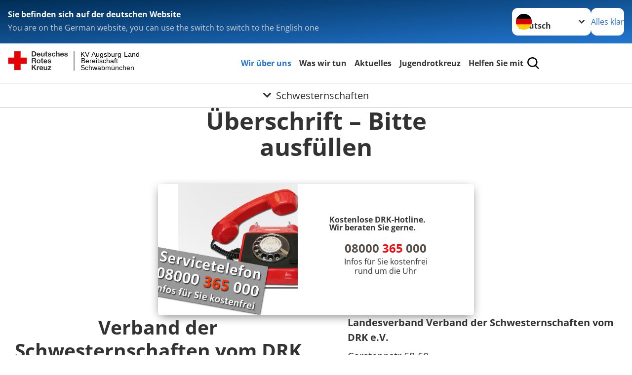

--- FILE ---
content_type: text/html; charset=utf-8
request_url: https://www.brk-schwabmuenchen.de/wir-ueber-uns/adressen/schwesternschaften/detail/0261.html
body_size: 13512
content:
<!DOCTYPE html>
<html lang="de">
<head>

<meta charset="utf-8">
<!-- 
	Produced by
	+Pluswerk AG
	https://www.pluswerk.ag/

	This website is powered by TYPO3 - inspiring people to share!
	TYPO3 is a free open source Content Management Framework initially created by Kasper Skaarhoj and licensed under GNU/GPL.
	TYPO3 is copyright 1998-2026 of Kasper Skaarhoj. Extensions are copyright of their respective owners.
	Information and contribution at https://typo3.org/
-->




<meta name="generator" content="TYPO3 CMS">
<meta name="description" content="Gelangen Sie hier zu den Adressen der Schwesternschaften des Deutschen Roten Kreuzes und erfahren Sie mehr über deren Wirken sowie deren Dienstleistungen.">
<meta name="keywords" content="Schwesternschaften, DRK-Schwesternschaften">
<meta name="author" content="Deutsches Rotes Kreuz">
<meta name="viewport" content="width=device-width, initial-scale=1">
<meta property="og:image" content="https://www.drk.de/fileadmin/DRK-Logo-Facebook.png">
<meta property="og:site_name" content="DRK e.V.">
<meta property="og:type" content="website">
<meta property="og:locale" content="de_DE">
<meta name="twitter:image" content="https://www.drk.de/fileadmin/DRK-Logo-Twitter.png">
<meta name="twitter:card" content="summary_large_image">
<meta name="twitter:site" content="@roteskreuz_de">
<meta name="copyright" content="Deutsches Rotes Kreuz">
<meta name="rating" content="General">
<meta name="revisit-after" content="1">


<link rel="stylesheet" href="/_assets/9d0d9d423edf61855281dad6f8fda023/Css/styles.css?1756118756" media="all">
<link rel="stylesheet" href="/_assets/e2ef477b7510a2835782732fd483c6bc/StyleSheets/stylesheet.min.css?1764743946" media="all">
<link rel="stylesheet" href="/_assets/c6d4d274eb87a12180a04ff4360967d1/Css/VideoShariff.min.css?1729496416" media="all">
<link href="/_assets/3036a18f67c6f2577f93a58bff1da5be/Css/flyout.css?1764743946" rel="stylesheet" >






<meta property="og:title" content="Schwesternschaften"><meta property="og:description" content="Gelangen Sie hier zu den Adressen der DRK-Schwesternschaften."><meta property="og:url" content="/wir-ueber-uns/adressen/schwesternschaften.html"><meta property="twitter:title" content="Schwesternschaften"><meta property="twitter:description" content="Gelangen Sie hier zu den Adressen der DRK-Schwesternschaften."><title>Schwesternschaften - KV Augsburg-Land Bereitschaft Schwabmünchen</title><!-- test23 -->




<link rel="apple-touch-icon" sizes="180x180" href="/_assets/e2ef477b7510a2835782732fd483c6bc/Icons/Favicon/apple-touch-icon.png?v=68ddf38fd">
<link rel="icon" type="image/png" sizes="32x32" href="/_assets/e2ef477b7510a2835782732fd483c6bc/Icons/Favicon/favicon-32x32.png?v=68ddf38fd">
<link rel="icon" type="image/png" sizes="16x16" href="/_assets/e2ef477b7510a2835782732fd483c6bc/Icons/Favicon/favicon-16x16.png?v=68ddf38fd">
<link rel="manifest" href="/_assets/e2ef477b7510a2835782732fd483c6bc/Icons/Favicon/site.webmanifest?v=68ddf38fd&quot; crossorigin=&quot;use-credentials">
<link rel="mask-icon" href="/_assets/e2ef477b7510a2835782732fd483c6bc/Icons/Favicon/safari-pinned-tab.svg?v=68ddf38fd&quot; color=&quot;#E60005">
<link rel="shortcut icon" href="/_assets/e2ef477b7510a2835782732fd483c6bc/Icons/Favicon/favicon.ico?v=68ddf38fd">
<meta name="msapplication-TileColor" content="#ffffff">
<meta name="msapplication-config" content="/_assets/e2ef477b7510a2835782732fd483c6bc/Icons/Favicon/browserconfig.xml?v=68ddf38fd">
<meta name="theme-color" content="#ffffff">




<link rel="canonical" href="/wir-ueber-uns/adressen/schwesternschaften/detail/1422.html?cHash=7e855510c46dd7d461850497eef37bc8"/>
</head>
<body class="main">


<div class="body__wrapper hyphenate pagets__two_columns"><header id="header"><div class="language-suggest bg bg--blue" style="display: none"><div class="language-suggest__content"><div class="language-suggest__text"><p class="language-suggest__message language-suggest__message--current"><strong><span data-suggest-language="en" style="display: none">You are on the English website</span><span data-suggest-language="de" style="display: none">Sie befinden sich auf der deutschen Website</span><span data-suggest-language="fallback" style="display: none">We do not provide this content in your preferred language</span></strong></p><p class="language-suggest__message language-suggest__message--suggest"><span data-suggest-language="en" style="display: none">You are on the German website, you can use the switch to switch to the English one</span><span data-suggest-language="de" style="display: none">Sie befinden sich auf der englischen Website, Sie können mit dem Schalter auf die deutsche Website wechseln</span><span data-suggest-language="fallback" style="display: none">You can use the switch to switch to the another available language if you want</span></p></div><div class="language-suggest__actions"><nav class="language-menu"><img src="/_assets/e2ef477b7510a2835782732fd483c6bc/Icons/Flags/de.svg?a491da9c1549a36b293a6a391739dfda" width="16" height="16" alt="" aria-hidden="true" class="language-menu__flag language-menu__flag--de"><img src="/_assets/e2ef477b7510a2835782732fd483c6bc/Icons/Flags/de.svg?a491da9c1549a36b293a6a391739dfda" width="16" height="16" alt="" aria-hidden="true" class="language-menu__flag language-menu__flag--de"><label class="visually-hidden" for="lang-select-header">Sprache wechseln zu</label><select name="pets" id="lang-select-header" class="language-menu__select bg bg--default"><option class="language-menu__option language-menu__option--active" data-flag="de" value="/wir-ueber-uns/adressen/schwesternschaften/detail/1422.html?cHash=7e855510c46dd7d461850497eef37bc8">Deutsch</option></select></nav><button class="language-suggest__close button button--secondary"><span data-suggest-language="en" style="display: none">Continue</span><span data-suggest-language="de" style="display: none">Alles klar</span><span data-suggest-language="fallback" style="display: none">Continue</span></button></div></div></div><div class="toolbar__wrap"><div class="toolbar"><style>
            .toolbar__logo, .toolbar__logo > svg, .toolbar__logo > img {
                max-height: 48px;
            }
        </style><a class="toolbar__logo" title="Zur Startseite" href="/startseite-ov.html"><?xml version="1.0" encoding="UTF-8" standalone="no"?><!DOCTYPE svg PUBLIC "-//W3C//DTD SVG 1.1//EN" "http://www.w3.org/Graphics/SVG/1.1/DTD/svg11.dtd"><svg width="100%" height="100%" viewBox="0 0 431 59" version="1.1" xmlns="http://www.w3.org/2000/svg" xmlns:xlink="http://www.w3.org/1999/xlink" xml:space="preserve" xmlns:serif="http://www.serif.com/" style="fill-rule:evenodd;clip-rule:evenodd;stroke-linecap:round;stroke-linejoin:round;stroke-miterlimit:1.5;"><g transform="matrix(1,0,0,1,-10,-2)"><g id="Bergwacht"></g><g id="Schwesternschaft"></g><g id="JRK"></g><g id="WW"></g><g id="BRK"></g><g id="DRK" transform="matrix(1,0,0,1,0.559372,1.81141)"><g id="Beschriftung" transform="matrix(1,0,0,1,96.165,0)"><g id="line3" transform="matrix(0.936334,0,0,1,-64.3047,39.6912)"><g transform="matrix(1.068,0,0,1,-13.7389,0)"><text id="f" x="202.057px" y="15.25px" style="font-family:'ArialMT', 'Arial', sans-serif;font-size:20px;">Schwabmünchen</text></g></g><g id="line2" transform="matrix(0.934693,0,0,1,-63.6098,20.1375)"><g transform="matrix(1.06987,0,0,1,-14.1177,0)"><text id="f1" serif:id="f" x="202.057px" y="15.25px" style="font-family:'ArialMT', 'Arial', sans-serif;font-size:20px;">Bereitschaft</text></g></g><g id="line1" transform="matrix(0.936801,0,0,1,-64.1996,0.204079)"><g transform="matrix(1.06746,0,0,1,-13.6312,0)"><text id="f2" serif:id="f" x="202.057px" y="15.25px" style="font-family:'ArialMT', 'Arial', sans-serif;font-size:20px;">KV Augsburg-Land</text></g></g></g><g transform="matrix(0.0894207,0,0,1.13566,184.16,-3.04006)"><g id="Linie"><rect x="201.423" y="2.583" width="0.97" height="49.778" style="fill:rgb(235,235,235);stroke:black;stroke-width:1.24px;"/></g></g><g id="Logo"><g transform="matrix(1,0,0,1,9.97554,0.135392)"><g id="DRK-Logo-Text" serif:id="DRK Logo Text"><path d="M68.75,0.01L75.29,0.01C79.2,0.01 82.12,2.47 82.12,7.45C82.12,11.82 79.89,15.06 75.29,15.06L68.78,15.06L68.78,0.01M72.08,12.31L75.03,12.31C76.94,12.31 78.79,11.12 78.79,7.8C78.79,4.76 77.75,2.82 74.45,2.82L72.08,2.82L72.08,12.31ZM86.41,10.37C86.5,12.28 87.42,13.15 89.1,13.15C90.32,13.15 91.28,12.43 91.48,11.73L94.12,11.73C93.28,14.31 91.49,15.41 89.02,15.41C85.58,15.41 83.43,13.04 83.43,9.68C83.43,6.32 85.69,3.92 89.02,3.92C92.73,3.92 94.55,7.05 94.32,10.4L86.42,10.37M91.31,8.46C91.05,6.93 90.38,6.15 88.94,6.15C87.03,6.15 86.48,7.62 86.45,8.46L91.31,8.46ZM106.31,15.12L103.47,15.12L103.47,13.59L103.41,13.59C102.69,14.74 101.44,15.44 100.08,15.44C96.9,15.44 96.08,13.62 96.08,10.95L96.08,4.18L99.09,4.18L99.09,10.35C99.09,12.17 99.61,13.04 101,13.04C102.62,13.04 103.32,12.14 103.32,9.91L103.32,4.18L106.33,4.18L106.3,15.12M112.52,4.18L114.72,4.18L114.72,6.18L112.52,6.18L112.52,11.62C112.52,12.63 112.78,12.9 113.79,12.9C114.11,12.9 114.4,12.87 114.72,12.81L114.72,15.16C114.2,15.25 113.56,15.27 112.92,15.27C111.07,15.27 109.48,14.84 109.48,12.67L109.48,6.2L107.68,6.2L107.68,4.17L109.53,4.17L109.53,0.91L112.54,0.91L112.51,4.18M118.65,11.56C118.68,12.86 119.78,13.41 120.96,13.41C121.83,13.41 122.93,13.06 122.93,12.02C122.93,11.12 121.69,10.8 119.54,10.34C117.8,9.96 116.07,9.36 116.07,7.42C116.07,4.64 118.47,3.92 120.81,3.92C123.15,3.92 125.38,4.73 125.62,7.39L122.75,7.39C122.67,6.23 121.77,5.91 120.69,5.91C120.02,5.91 119.01,6.03 119.01,6.92C119.01,7.99 120.69,8.14 122.4,8.54C124.19,8.94 125.87,9.58 125.87,11.61C125.87,14.48 123.38,15.4 120.89,15.4C118.4,15.4 115.88,14.44 115.77,11.55L118.63,11.55M134.93,7.99C134.73,6.77 133.95,6.11 132.7,6.11C130.79,6.11 130.15,8.05 130.15,9.67C130.15,11.29 130.76,13.11 132.64,13.11C134.03,13.11 134.84,12.21 135.02,10.88L137.92,10.88C137.54,13.78 135.54,15.37 132.65,15.37C129.35,15.37 127.12,13.05 127.12,9.78C127.12,6.51 129.15,3.88 132.71,3.88C135.29,3.88 137.66,5.24 137.83,8.02L134.94,7.99M139.63,-0L142.64,-0L142.64,5.68L142.7,5.68C143.46,4.47 144.76,3.83 145.89,3.83C149.08,3.83 149.88,5.65 149.88,8.32L149.88,15.06L146.87,15.06L146.87,8.9C146.87,7.08 146.35,6.21 144.96,6.21C143.34,6.21 142.64,7.11 142.64,9.34L142.64,15.07L139.63,15.07L139.63,0.01M154.51,10.37C154.6,12.28 155.52,13.15 157.2,13.15C158.42,13.15 159.37,12.43 159.57,11.73L162.2,11.73C161.36,14.31 159.57,15.41 157.08,15.41C153.64,15.41 151.49,13.04 151.49,9.68C151.49,6.32 153.75,3.92 157.08,3.92C160.79,3.92 162.61,7.05 162.38,10.4L154.51,10.37M159.37,8.46C159.08,6.93 158.45,6.15 157,6.15C155.09,6.15 154.54,7.62 154.51,8.46L159.37,8.46ZM166.46,11.56C166.49,12.86 167.59,13.41 168.75,13.41C169.62,13.41 170.72,13.06 170.72,12.02C170.72,11.12 169.48,10.8 167.33,10.34C165.59,9.96 163.86,9.36 163.86,7.42C163.86,4.64 166.26,3.92 168.61,3.92C170.96,3.92 173.18,4.73 173.42,7.39L170.55,7.39C170.46,6.23 169.57,5.91 168.49,5.91C167.83,5.91 166.81,6.03 166.81,6.92C166.81,7.99 168.49,8.14 170.2,8.54C171.94,8.94 173.67,9.58 173.67,11.61C173.67,14.48 171.18,15.4 168.69,15.4C166.2,15.4 163.68,14.44 163.57,11.55L166.46,11.55M68.79,19.77L76.92,19.77C79.61,19.77 81.32,21.65 81.32,23.94C81.32,25.73 80.6,27.04 78.95,27.73L78.95,27.79C80.57,28.22 81.03,29.79 81.15,31.32C81.21,32.28 81.18,34.04 81.79,34.88L78.46,34.88C78.06,33.92 78.11,32.48 77.94,31.26C77.71,29.67 77.1,28.97 75.42,28.97L72.09,28.97L72.09,34.85L68.76,34.85L68.79,19.77M72.09,26.6L75.7,26.6C77.18,26.6 77.99,25.96 77.99,24.46C77.99,22.96 77.18,22.38 75.7,22.38L72.09,22.38L72.09,26.6ZM88.76,23.65C92.2,23.65 94.4,25.94 94.4,29.41C94.4,32.88 92.17,35.14 88.76,35.14C85.35,35.14 83.12,32.85 83.12,29.41C83.09,25.94 85.35,23.65 88.76,23.65M88.76,32.91C90.82,32.91 91.42,31.11 91.42,29.44C91.42,27.64 90.81,25.94 88.76,25.94C86.71,25.94 86.12,27.73 86.12,29.44C86.12,31.15 86.7,32.91 88.76,32.91M100.11,23.91L102.31,23.91L102.31,25.91L100.11,25.91L100.11,31.35C100.11,32.36 100.37,32.62 101.38,32.62C101.7,32.62 101.99,32.59 102.31,32.54L102.31,34.89C101.79,34.97 101.15,35 100.52,35C98.66,35 97.07,34.57 97.07,32.4L97.07,25.94L95.22,25.94L95.22,23.94L97.07,23.94L97.07,20.67L100.08,20.67L100.08,23.91M106.28,30.16C106.37,32.07 107.29,32.94 108.97,32.94C110.19,32.94 111.14,32.19 111.35,31.52L113.98,31.52C113.14,34.1 111.35,35.2 108.86,35.2C105.41,35.2 103.27,32.83 103.27,29.47C103.27,26.11 105.53,23.71 108.86,23.71C112.56,23.71 114.39,26.84 114.16,30.2L106.28,30.17M111.17,28.26C110.88,26.72 110.24,25.94 108.8,25.94C106.89,25.94 106.34,27.42 106.31,28.26L111.17,28.26ZM118.26,31.33C118.29,32.63 119.39,33.18 120.57,33.18C121.44,33.18 122.54,32.84 122.54,31.79C122.54,30.89 121.29,30.57 119.15,30.11C117.41,29.73 115.68,29.13 115.68,27.19C115.68,24.41 118.08,23.69 120.43,23.69C122.78,23.69 125,24.5 125.23,27.16L122.42,27.16C122.34,26 121.47,25.68 120.37,25.68C119.71,25.68 118.69,25.8 118.69,26.69C118.69,27.76 120.37,27.9 122.08,28.31C123.87,28.71 125.55,29.35 125.55,31.38C125.55,34.25 123.06,35.17 120.57,35.17C118.08,35.17 115.56,34.21 115.45,31.32L118.26,31.32M68.73,39.57L72.06,39.57L72.06,45.85L77.96,39.57L82.1,39.57L76.22,45.5L82.68,54.65L78.51,54.65L73.97,47.87L72.06,49.81L72.06,54.64L68.73,54.64L68.73,39.56L68.73,39.57ZM83.7,43.72L86.54,43.72L86.54,45.75L86.57,45.75C87.12,44.39 88.6,43.43 90.05,43.43C90.25,43.43 90.51,43.46 90.72,43.55L90.72,46.33C90.37,46.26 90.01,46.22 89.65,46.21C87.45,46.21 86.7,47.8 86.7,49.71L86.7,54.63L83.69,54.63L83.72,43.72M94.02,49.94C94.11,51.85 95.03,52.69 96.71,52.69C97.9,52.69 98.88,51.94 99.08,51.27L101.72,51.27C100.88,53.85 99.08,54.95 96.6,54.95C93.16,54.95 91.01,52.58 91.01,49.22C91.01,45.86 93.27,43.46 96.6,43.46C100.31,43.46 102.13,46.59 101.9,49.94L94.02,49.94M98.88,48.03C98.59,46.49 97.95,45.71 96.51,45.71C94.6,45.71 94.05,47.19 94.02,48.02L98.88,48.02L98.88,48.03ZM113.7,54.67L110.86,54.67L110.86,53.16L110.8,53.16C110.09,54.31 108.83,55.01 107.47,55.01C104.29,55.01 103.48,53.19 103.48,50.52L103.48,43.8L106.49,43.8L106.49,49.97C106.49,51.79 107.01,52.66 108.4,52.66C110.02,52.66 110.72,51.77 110.72,49.54L110.72,43.81L113.73,43.81L113.7,54.66M115.38,52.4L121.03,46L115.82,46L115.82,43.71L125,43.71L125,46L119.36,52.4L125.41,52.4L125.41,54.66L115.39,54.66L115.39,52.4L115.38,52.4Z" style="fill:rgb(51,51,51);fill-rule:nonzero;"/></g></g><g transform="matrix(1,0,0,1,9.97554,0.135392)"><g id="Rotkreuz-Logo" serif:id="Rotkreuz Logo"><path d="M36.39,0.1L36.39,18.3L54.57,18.3L54.57,36.54L36.39,36.54L36.39,54.75L18.18,54.75L18.18,36.54L0,36.54L0,18.3L18.18,18.3L18.18,0.1L36.39,0.1Z" style="fill:rgb(230,0,5);fill-rule:nonzero;"/></g></g></g></g></g></svg></a><div class="toolbar__navigation"><button class="toolbar__search-button" style="display: none" title="Öffne Suche und Quick Links"><?xml version="1.0" encoding="UTF-8" standalone="no"?><!DOCTYPE svg PUBLIC "-//W3C//DTD SVG 1.1//EN" "http://www.w3.org/Graphics/SVG/1.1/DTD/svg11.dtd"><svg width="100%" height="100%" viewBox="0 0 50 50" version="1.1" xmlns="http://www.w3.org/2000/svg" xmlns:xlink="http://www.w3.org/1999/xlink" xml:space="preserve" xmlns:serif="http://www.serif.com/" style="fill-rule:evenodd;clip-rule:evenodd;stroke-linejoin:round;stroke-miterlimit:2;"><g transform="matrix(1.77966,1.78561,-0.708286,0.705925,15.3624,-28.8202)"><rect x="23.063" y="24.359" width="7.693" height="4.408" style="fill:white;"/></g><g transform="matrix(0.740022,0,0,0.745117,5.66748,5.35482)"><path d="M50,46.35L37.45,34.23C40.853,30.527 42.748,25.679 42.76,20.65C42.76,9.26 33.17,0 21.38,0C9.59,0 0,9.26 0,20.65C0,32.04 9.59,41.29 21.38,41.29C25.672,41.301 29.872,40.041 33.45,37.67L46.22,50L50,46.35ZM5.35,20.65C5.35,12.11 12.54,5.16 21.35,5.16C30.16,5.16 37.35,12.16 37.35,20.65C37.35,29.14 30.16,36.13 21.35,36.13C12.54,36.13 5.35,29.19 5.35,20.65Z" style="fill:white;fill-rule:nonzero;"/></g><path d="M50,46.35L37.45,34.23C40.853,30.527 42.748,25.679 42.76,20.65C42.76,9.26 33.17,0 21.38,0C9.59,0 0,9.26 0,20.65C0,32.04 9.59,41.29 21.38,41.29C25.672,41.301 29.872,40.041 33.45,37.67L46.22,50L50,46.35ZM5.35,20.65C5.35,12.11 12.54,5.16 21.35,5.16C30.16,5.16 37.35,12.16 37.35,20.65C37.35,29.14 30.16,36.13 21.35,36.13C12.54,36.13 5.35,29.19 5.35,20.65Z" style="fill-rule:nonzero;"/></svg></button></div><button class="toolbar__nav-search-button" title="Öffne Hauptmenü und Suche" data-title-close="Schließe Hauptmenü und Suche"><svg width="10" height="10" aria-hidden="true"><use href="/_assets/e2ef477b7510a2835782732fd483c6bc/Icons/Sprites/essential-sprite.svg?5a6512e3afb37ee7cc7d2bd22d55a5c3#search"></use></svg><span></span></button></div></div><div class="main-menu__wrap" style="display: none"><div class="global-search" style="display: none"><form class="global-search__form" action="/suche.html" method="get" accept-charset="utf-8" novalidate=""><fieldset class="global-search__fieldset" aria-labelledby="global-search-input-label"><legend class="visually-hidden">Suche</legend><label for="global-search-input" class="visually-hidden" id="global-search-input-label">Suche</label><input type="search" id="global-search-input" class="global-search__input tx-solr-q js-solr-q form-control"
                       placeholder="durchsuchen"
                       name="tx_kesearch_pi1[sword]" minlength="3" autocomplete="off" required><button class="global-search__submit" title="Alle Inhalte durchsuchen" type="submit"><svg width="10" height="10" aria-hidden="true"><use href="/_assets/e2ef477b7510a2835782732fd483c6bc/Icons/Sprites/essential-sprite.svg?5a6512e3afb37ee7cc7d2bd22d55a5c3#search"></use></svg></button><button class="global-search__close" title="Suche und Quick Links schließen"></button></fieldset></form><nav class="quicklinks" style="display: none"><div class="quicklinks__title">
                    Quick Links
                </div><ul class="quicklinks__list"><li class="quicklinks__item"><a href="/wir-ueber-uns/adressen.html" class="quicklinks__link">Adressen</a></li><li class="quicklinks__item"><a href="/wir-ueber-uns/kontakt/kontaktformular.html" class="quicklinks__link">Kontakt</a></li><li class="quicklinks__item"><a href="/footer-menue-deutsch/service/sitemap.html" class="quicklinks__link">Sitemap</a></li><li class="quicklinks__item"><a href="/footer-menue-deutsch/service/datenschutz.html" class="quicklinks__link">Datenschutz</a></li><li class="quicklinks__item"><a href="https://www.kvaugsburg-land.brk.de/service/impressum.html" target="_blank" rel="noreferrer" class="quicklinks__link">Impressum</a></li><li class="quicklinks__item"><a href="http://news-rss.xml" target="_blank" rel="noreferrer" class="quicklinks__link">RSS-Feed</a></li><li class="quicklinks__item"><a href="http://www.drk-intern.de" target="_blank" rel="noreferrer" class="quicklinks__link">DRK intern</a></li></ul></nav></div><nav id="main-menu" class="main-menu" aria-label="Hauptmenü"><ul class="main-menu__list"><li class="main-menu__item"><a href="/wir-ueber-uns.html" target="_self" class="main-menu__link main-menu__link--active">
                        Wir über uns
                    </a></li><li class="main-menu__item"><a href="/was-wir-tun.html" target="_self" class="main-menu__link">
                        Was wir tun
                    </a></li><li class="main-menu__item"><a href="/aktuelles.html" target="_self" class="main-menu__link">
                        Aktuelles
                    </a></li><li class="main-menu__item"><a href="/jugendrotkreuz.html" target="_self" class="main-menu__link">
                        Jugendrotkreuz
                    </a></li><li class="main-menu__item"><a href="/helfen-sie-mit.html" target="_self" class="main-menu__link">
                        Helfen Sie mit
                    </a></li></ul></nav></div><div class="sub-menu__bar"><button class="sub-menu__topic-button" aria-label="Öffne Untermenü von Schwesternschaften"><span><svg width="12" height="12" aria-hidden="true"><use href="/_assets/e2ef477b7510a2835782732fd483c6bc/Icons/Sprites/general-sprite.svg?06dbf67f9dd2446fd5c3e13a19efd354#chevron"></use></svg>
                        Schwesternschaften
                    </span></button></div><div class="sub-menu__nav-wrap" style="visibility: hidden"><nav class="sub-menu__nav" aria-label="Untermenü von Schwesternschaften"><div class="sub-menu__list-wrap"><ul class="sub-menu__list"><li class="sub-menu__item" style="display: none"><button class="sub-menu__button sub-menu__button--next" style="display: none">
                    Wer wir sind
                    <svg width="10" height="7" aria-hidden="true"><use href="/_assets/e2ef477b7510a2835782732fd483c6bc/Icons/Sprites/general-sprite.svg?06dbf67f9dd2446fd5c3e13a19efd354#chevron"></use></svg></button><ul class="sub-menu__list" style="display: none"><li class="sub-menu__item" style="display: none"><button class="sub-menu__button sub-menu__button--back"><svg width="10" height="7" aria-hidden="true"><use href="/_assets/e2ef477b7510a2835782732fd483c6bc/Icons/Sprites/general-sprite.svg?06dbf67f9dd2446fd5c3e13a19efd354#chevron"></use></svg>
                            zurück
                        </button></li><li class="sub-menu__item" style="display: none"><a href="/wir-ueber-uns/wer-wir-sind.html" style="display: none" class="sub-menu__link"><span class="sub-menu__overview-label">Übersichtsseite</span><span class="sub-menu__link-label">Wer wir sind</span></a></li><li class="sub-menu__item" style="display: none"><button class="sub-menu__button sub-menu__button--next" style="display: none">
                    Unsere Bereitschaft
                    <svg width="10" height="7" aria-hidden="true"><use href=""></use></svg></button><ul class="sub-menu__list" style="display: none"><li class="sub-menu__item" style="display: none"><button class="sub-menu__button sub-menu__button--back"><svg width="10" height="7" aria-hidden="true"><use href=""></use></svg>
                            zurück
                        </button></li><li class="sub-menu__item" style="display: none"><a href="/wir-ueber-uns/unser-rotes-kreuz-in-schwabmuenchen/unsere-bereitschaft.html" style="display: none" class="sub-menu__link"><span class="sub-menu__overview-label">Übersichtsseite</span><span class="sub-menu__link-label">Unsere Bereitschaft</span></a></li><li class="sub-menu__item" style="display: none"><a style="display: none" class="sub-menu__link" href="/wir-ueber-uns/wer-wir-sind/unsere-bereitschaft/bereitschaftsleitung.html"><span class="sub-menu__link-label">Bereitschaftsleitung</span></a></li><li class="sub-menu__item" style="display: none"><a style="display: none" class="sub-menu__link" href="/wir-ueber-uns/wer-wir-sind/unsere-bereitschaft/chronik.html"><span class="sub-menu__link-label">Chronik</span></a></li></ul></li><li class="sub-menu__item" style="display: none"><a style="display: none" class="sub-menu__link" href="/wir-ueber-uns/wer-wir-sind/rot-kreuz-heim.html"><span class="sub-menu__link-label">Rot-Kreuz-Heim</span></a></li><li class="sub-menu__item" style="display: none"><a style="display: none" class="sub-menu__link" href="/wir-ueber-uns/wer-wir-sind/satzung.html"><span class="sub-menu__link-label">Satzung</span></a></li><li class="sub-menu__item" style="display: none"><a style="display: none" class="sub-menu__link" href="/wir-ueber-uns/wer-wir-sind/verbandsstruktur.html"><span class="sub-menu__link-label">Verbandsstruktur</span></a></li></ul></li><li class="sub-menu__item" style="display: none"><button class="sub-menu__button sub-menu__button--next" style="display: none">
                    Selbstverständnis
                    <svg width="10" height="7" aria-hidden="true"><use href="/_assets/e2ef477b7510a2835782732fd483c6bc/Icons/Sprites/general-sprite.svg?06dbf67f9dd2446fd5c3e13a19efd354#chevron"></use></svg></button><ul class="sub-menu__list" style="display: none"><li class="sub-menu__item" style="display: none"><button class="sub-menu__button sub-menu__button--back"><svg width="10" height="7" aria-hidden="true"><use href="/_assets/e2ef477b7510a2835782732fd483c6bc/Icons/Sprites/general-sprite.svg?06dbf67f9dd2446fd5c3e13a19efd354#chevron"></use></svg>
                            zurück
                        </button></li><li class="sub-menu__item" style="display: none"><a href="/wir-ueber-uns/selbstverstaendnis.html" style="display: none" class="sub-menu__link"><span class="sub-menu__overview-label">Übersichtsseite</span><span class="sub-menu__link-label">Selbstverständnis</span></a></li><li class="sub-menu__item" style="display: none"><a style="display: none" class="sub-menu__link" href="/wir-ueber-uns/selbstverstaendnis/grundsaetze.html"><span class="sub-menu__link-label">Grundsätze</span></a></li><li class="sub-menu__item" style="display: none"><a style="display: none" class="sub-menu__link" href="/wir-ueber-uns/selbstverstaendnis/leitbild.html"><span class="sub-menu__link-label">Leitbild</span></a></li><li class="sub-menu__item" style="display: none"><button class="sub-menu__button sub-menu__button--next" style="display: none">
                    Auftrag des DRK
                    <svg width="10" height="7" aria-hidden="true"><use href=""></use></svg></button><ul class="sub-menu__list" style="display: none"><li class="sub-menu__item" style="display: none"><button class="sub-menu__button sub-menu__button--back"><svg width="10" height="7" aria-hidden="true"><use href=""></use></svg>
                            zurück
                        </button></li><li class="sub-menu__item" style="display: none"><a href="/wir-ueber-uns/selbstverstaendnis/auftrag.html" style="display: none" class="sub-menu__link"><span class="sub-menu__overview-label">Übersichtsseite</span><span class="sub-menu__link-label">Auftrag</span></a></li><li class="sub-menu__item" style="display: none"><button class="sub-menu__button sub-menu__button--next" style="display: none">
                    Genfer Abkommen
                    <svg width="10" height="7" aria-hidden="true"><use href=""></use></svg></button><ul class="sub-menu__list" style="display: none"><li class="sub-menu__item" style="display: none"><button class="sub-menu__button sub-menu__button--back"><svg width="10" height="7" aria-hidden="true"><use href=""></use></svg>
                            zurück
                        </button></li><li class="sub-menu__item" style="display: none"><a href="/wir-ueber-uns/selbstverstaendnis/auftrag/genfer-abkommen.html" style="display: none" class="sub-menu__link"><span class="sub-menu__overview-label">Übersichtsseite</span><span class="sub-menu__link-label">Genfer Abkommen</span></a></li><li class="sub-menu__item" style="display: none"><button class="sub-menu__button sub-menu__button--next" style="display: none">
                    Genfer Abkommen leicht verständlich
                    <svg width="10" height="7" aria-hidden="true"><use href=""></use></svg></button><ul class="sub-menu__list" style="display: none"><li class="sub-menu__item" style="display: none"><button class="sub-menu__button sub-menu__button--back"><svg width="10" height="7" aria-hidden="true"><use href=""></use></svg>
                            zurück
                        </button></li><li class="sub-menu__item" style="display: none"><a href="/wir-ueber-uns/selbstverstaendnis/auftrag/genfer-abkommen/leicht-verstaendlich.html" style="display: none" class="sub-menu__link"><span class="sub-menu__overview-label">Übersichtsseite</span><span class="sub-menu__link-label">Leicht verständlich</span></a></li><li class="sub-menu__item" style="display: none"><a style="display: none" class="sub-menu__link" href="/wir-ueber-uns/selbstverstaendnis/auftrag/genfer-abkommen/leicht-verstaendlich/die-entwicklung-der-genfer-abkommen.html"><span class="sub-menu__link-label">Die Entwicklung der Genfer Abkommen</span></a></li><li class="sub-menu__item" style="display: none"><a style="display: none" class="sub-menu__link" href="/wir-ueber-uns/selbstverstaendnis/auftrag/genfer-abkommen/leicht-verstaendlich/der-grundsatz-der-genfer-abkommen.html"><span class="sub-menu__link-label">Der Grundsatz der Genfer Abkommen</span></a></li><li class="sub-menu__item" style="display: none"><a style="display: none" class="sub-menu__link" href="/wir-ueber-uns/selbstverstaendnis/auftrag/genfer-abkommen/leicht-verstaendlich/benutzungshinweis.html"><span class="sub-menu__link-label">Benutzungshinweis</span></a></li><li class="sub-menu__item" style="display: none"><a style="display: none" class="sub-menu__link" href="/wir-ueber-uns/selbstverstaendnis/auftrag/genfer-abkommen/leicht-verstaendlich/behandlung-der-zivilbevoelkerung.html"><span class="sub-menu__link-label">Behandlung der Zivilbevölkerung</span></a></li><li class="sub-menu__item" style="display: none"><a style="display: none" class="sub-menu__link" href="/wir-ueber-uns/selbstverstaendnis/auftrag/genfer-abkommen/leicht-verstaendlich/behandlung-von-zivilpersonen-nach-einer-besetzung.html"><span class="sub-menu__link-label">Behandlung von Zivilpersonen nach einer Besetzung</span></a></li><li class="sub-menu__item" style="display: none"><a style="display: none" class="sub-menu__link" href="/wir-ueber-uns/selbstverstaendnis/auftrag/genfer-abkommen/leicht-verstaendlich/frauen.html"><span class="sub-menu__link-label">Frauen</span></a></li><li class="sub-menu__item" style="display: none"><a style="display: none" class="sub-menu__link" href="/wir-ueber-uns/selbstverstaendnis/auftrag/genfer-abkommen/leicht-verstaendlich/kinder.html"><span class="sub-menu__link-label">Kinder</span></a></li><li class="sub-menu__item" style="display: none"><a style="display: none" class="sub-menu__link" href="/wir-ueber-uns/selbstverstaendnis/auftrag/genfer-abkommen/leicht-verstaendlich/auslaender.html"><span class="sub-menu__link-label">Ausländer</span></a></li><li class="sub-menu__item" style="display: none"><a style="display: none" class="sub-menu__link" href="/wir-ueber-uns/selbstverstaendnis/auftrag/genfer-abkommen/leicht-verstaendlich/journalisten.html"><span class="sub-menu__link-label">Journalisten</span></a></li><li class="sub-menu__item" style="display: none"><a style="display: none" class="sub-menu__link" href="/wir-ueber-uns/selbstverstaendnis/auftrag/genfer-abkommen/leicht-verstaendlich/internierte-personen.html"><span class="sub-menu__link-label">Internierte Personen</span></a></li><li class="sub-menu__item" style="display: none"><a style="display: none" class="sub-menu__link" href="/wir-ueber-uns/selbstverstaendnis/auftrag/genfer-abkommen/leicht-verstaendlich/zivile-infrastruktur.html"><span class="sub-menu__link-label">Zivile Infrastruktur</span></a></li><li class="sub-menu__item" style="display: none"><a style="display: none" class="sub-menu__link" href="/wir-ueber-uns/selbstverstaendnis/auftrag/genfer-abkommen/leicht-verstaendlich/schutz-der-verwundeten-kranken-und-schiffbruechigen-soldaten.html"><span class="sub-menu__link-label">Schutz der verwundeten, kranken und schiffbrüchigen Soldaten</span></a></li><li class="sub-menu__item" style="display: none"><a style="display: none" class="sub-menu__link" href="/wir-ueber-uns/selbstverstaendnis/auftrag/genfer-abkommen/leicht-verstaendlich/schutz-der-gefangenen-soldaten.html"><span class="sub-menu__link-label">Schutz der gefangenen Soldaten</span></a></li><li class="sub-menu__item" style="display: none"><a style="display: none" class="sub-menu__link" href="/wir-ueber-uns/selbstverstaendnis/auftrag/genfer-abkommen/leicht-verstaendlich/das-rote-kreuzder-rote-halbmond.html"><span class="sub-menu__link-label">Das Rote Kreuz/der Rote Halbmond</span></a></li><li class="sub-menu__item" style="display: none"><a style="display: none" class="sub-menu__link" href="/wir-ueber-uns/selbstverstaendnis/auftrag/genfer-abkommen/leicht-verstaendlich/das-rote-kreuz-als-schutzzeichen.html"><span class="sub-menu__link-label">Das Rote Kreuz als Schutzzeichen</span></a></li><li class="sub-menu__item" style="display: none"><a style="display: none" class="sub-menu__link" href="/wir-ueber-uns/selbstverstaendnis/auftrag/genfer-abkommen/leicht-verstaendlich/schutz-der-kombattanten.html"><span class="sub-menu__link-label">Schutz der Kombattanten</span></a></li><li class="sub-menu__item" style="display: none"><a style="display: none" class="sub-menu__link" href="/wir-ueber-uns/selbstverstaendnis/auftrag/genfer-abkommen/leicht-verstaendlich/einige-wichtige-begriffe.html"><span class="sub-menu__link-label">Einige wichtige Begriffe</span></a></li></ul></li></ul></li></ul></li><li class="sub-menu__item" style="display: none"><a style="display: none" class="sub-menu__link" href="/wir-ueber-uns/selbstverstaendnis/geschichte.html"><span class="sub-menu__link-label">Geschichte</span></a></li></ul></li><li class="sub-menu__item" style="display: none"><button class="sub-menu__button sub-menu__button--next" style="display: none">
                    Intern
                    <svg width="10" height="7" aria-hidden="true"><use href="/_assets/e2ef477b7510a2835782732fd483c6bc/Icons/Sprites/general-sprite.svg?06dbf67f9dd2446fd5c3e13a19efd354#chevron"></use></svg></button><ul class="sub-menu__list" style="display: none"><li class="sub-menu__item" style="display: none"><button class="sub-menu__button sub-menu__button--back"><svg width="10" height="7" aria-hidden="true"><use href="/_assets/e2ef477b7510a2835782732fd483c6bc/Icons/Sprites/general-sprite.svg?06dbf67f9dd2446fd5c3e13a19efd354#chevron"></use></svg>
                            zurück
                        </button></li><li class="sub-menu__item" style="display: none"><a href="/wir-ueber-uns/intern.html" style="display: none" class="sub-menu__link"><span class="sub-menu__overview-label">Übersichtsseite</span><span class="sub-menu__link-label">Intern</span></a></li><li class="sub-menu__item" style="display: none"><a style="display: none" class="sub-menu__link" href="https://www.hiorg-server.de/index.php?ov=smu" rel="noreferrer"><span class="sub-menu__link-label">Interner Bereich</span></a></li><li class="sub-menu__item" style="display: none"><a style="display: none" class="sub-menu__link" href="https://www.meldekarte.de" rel="noreferrer"><span class="sub-menu__link-label">Meldekarte für Einsatzkräfte</span></a></li></ul></li><li class="sub-menu__item" style="display: none"><button class="sub-menu__button sub-menu__button--next" style="display: none">
                    Kontakt
                    <svg width="10" height="7" aria-hidden="true"><use href="/_assets/e2ef477b7510a2835782732fd483c6bc/Icons/Sprites/general-sprite.svg?06dbf67f9dd2446fd5c3e13a19efd354#chevron"></use></svg></button><ul class="sub-menu__list" style="display: none"><li class="sub-menu__item" style="display: none"><button class="sub-menu__button sub-menu__button--back"><svg width="10" height="7" aria-hidden="true"><use href="/_assets/e2ef477b7510a2835782732fd483c6bc/Icons/Sprites/general-sprite.svg?06dbf67f9dd2446fd5c3e13a19efd354#chevron"></use></svg>
                            zurück
                        </button></li><li class="sub-menu__item" style="display: none"><a style="display: none" class="sub-menu__link" href="/wir-ueber-uns/kontakt/kontaktformular.html"><span class="sub-menu__link-label">Kontaktformular</span></a></li><li class="sub-menu__item" style="display: none"><a style="display: none" class="sub-menu__link" href="/wir-ueber-uns/adressen.html"><span class="sub-menu__link-label">Adressfinder</span></a></li><li class="sub-menu__item" style="display: none"><a style="display: none" class="sub-menu__link" href="/start/wir-ueber-uns/spalte-4/kontakt/angebotsfinder.html"><span class="sub-menu__link-label">Angebotsfinder</span></a></li><li class="sub-menu__item" style="display: none"><a style="display: none" class="sub-menu__link" href="/was-wir-tun/wohlfahrts-und-sozialarbeit/kleidercontainerfinder.html"><span class="sub-menu__link-label">Kleidercontainerfinder</span></a></li><li class="sub-menu__item" style="display: none"><a style="display: none" class="sub-menu__link" href="/start/wir-ueber-uns/spalte-4/kontakt/kursfinder.html"><span class="sub-menu__link-label">Kursfinder</span></a></li><li class="sub-menu__item" style="display: none"><a style="display: none" class="sub-menu__link" href="https://www.brk.de/rotes-kreuz/kontakt/beschwerde-lob/" rel="noreferrer"><span class="sub-menu__link-label">Beschwerden und Lob</span></a></li></ul></li><li class="sub-menu__item" style="display: none"><button class="sub-menu__button sub-menu__button--next sub-menu__button--active" style="display: none">
                    Adressen
                    <svg width="10" height="7" aria-hidden="true"><use href="/_assets/e2ef477b7510a2835782732fd483c6bc/Icons/Sprites/general-sprite.svg?06dbf67f9dd2446fd5c3e13a19efd354#chevron"></use></svg></button><ul class="sub-menu__list" style="display: none"><li class="sub-menu__item" style="display: none"><button class="sub-menu__button sub-menu__button--back"><svg width="10" height="7" aria-hidden="true"><use href="/_assets/e2ef477b7510a2835782732fd483c6bc/Icons/Sprites/general-sprite.svg?06dbf67f9dd2446fd5c3e13a19efd354#chevron"></use></svg>
                            zurück
                        </button></li><li class="sub-menu__item" style="display: none"><a href="/wir-ueber-uns/adressen.html" style="display: none" class="sub-menu__link"><span class="sub-menu__overview-label">Übersichtsseite</span><span class="sub-menu__link-label">Adressen</span></a></li><li class="sub-menu__item" style="display: none"><a style="display: none" class="sub-menu__link" href="/wir-ueber-uns/adressen/landesverbaende.html"><span class="sub-menu__link-label">Landesverbände</span></a></li><li class="sub-menu__item" style="display: none"><a style="display: none" class="sub-menu__link" href="/wir-ueber-uns/adressen/kreisverbaende.html"><span class="sub-menu__link-label">Kreisverbände</span></a></li><li class="sub-menu__item" style="display: none"><a style="display: none" class="sub-menu__link sub-menu__link--current" href="/wir-ueber-uns/adressen/schwesternschaften.html"><span class="sub-menu__link-label">Schwesternschaften</span></a></li><li class="sub-menu__item" style="display: none"><button class="sub-menu__button sub-menu__button--next" style="display: none">
                    Rotes Kreuz international
                    <svg width="10" height="7" aria-hidden="true"><use href=""></use></svg></button><ul class="sub-menu__list" style="display: none"><li class="sub-menu__item" style="display: none"><button class="sub-menu__button sub-menu__button--back"><svg width="10" height="7" aria-hidden="true"><use href=""></use></svg>
                            zurück
                        </button></li><li class="sub-menu__item" style="display: none"><a href="/wir-ueber-uns/adressen/rotes-kreuz-international.html" style="display: none" class="sub-menu__link"><span class="sub-menu__overview-label">Übersichtsseite</span><span class="sub-menu__link-label">Rotes Kreuz international</span></a></li><li class="sub-menu__item" style="display: none"><a style="display: none" class="sub-menu__link" href="http://www.icrc.org/" rel="noreferrer"><span class="sub-menu__link-label">IKRK</span></a></li><li class="sub-menu__item" style="display: none"><a style="display: none" class="sub-menu__link" href="http://www.ifrc.org" rel="noreferrer"><span class="sub-menu__link-label">IFRC</span></a></li><li class="sub-menu__item" style="display: none"><a style="display: none" class="sub-menu__link" href="http://www.ifrc.org/en/who-we-are/directory/web-pages/" rel="noreferrer"><span class="sub-menu__link-label">Nat. Gesellschaften</span></a></li></ul></li><li class="sub-menu__item" style="display: none"><a style="display: none" class="sub-menu__link" href="/wir-ueber-uns/adressen/generalsekretariat.html"><span class="sub-menu__link-label">Generalsekretariat</span></a></li></ul></li></ul></div></nav></div></header><main id="main"><!--TYPO3SEARCH_begin--><div id="c18428" class="frame frame-type-drk_calltoaction frame-layout-0"><header class="header"><h2 class="header__header">
				Überschrift – Bitte ausfüllen
			</h2></header><div class="topics-teaser"><div class="topics-teaser__item topics-teaser__item--66-right bg bg--default"><div class="topics-teaser__image"><picture><source srcset="/fileadmin/_processed_/3/9/csm_banner-2013_a40e9fc15f.jpg" media="(max-width: 576px)"><img src="/fileadmin/_processed_/3/9/csm_banner-2013_223fdfe1b0.jpg"
                     alt="" title="" loading="lazy"
                     srcset="/fileadmin/_processed_/3/9/csm_banner-2013_47c6996a93.jpg 760w,
                             /fileadmin/_processed_/3/9/csm_banner-2013_223fdfe1b0.jpg 854w"
                     sizes="(min-width: 1344px) 854px, (min-width: 769px) calc(66vw - 64px)"/></picture></div><div class="topics-teaser__text topics-teaser__text--66-right bg--default"><p style="font-size: 12pt; line-height: 1;"><b>Kostenlose DRK-Hotline. <br>Wir beraten Sie gerne.</b></p><p style="text-align: center; color: #554f4a; font-size: 18pt;"><span style="text-align: center; color: #554f4a; font-size: 18pt;"><a href="tel:+0800365000"><span style="text-align: center; color: #554f4a; font-size: 18pt;"><b> 08000 <span style="color: rgb(255, 6, 10);">365</span> 000 </b></span></a></span></p><p style="text-align: center; line-height: 1.2; font-size: 12pt; margin-top: -24px"> Infos für Sie kostenfrei <br>rund um die Uhr</p><div class="topics-teaser__button-wrapper"></div></div></div></div><script>
            document.querySelectorAll('.frame-type-drk_calltoaction').forEach(element => {
                element.classList.add('frame-type-plusdrkcontentelements_topics_teaser');
            });
        </script></div><div id="c4708" class="frame frame-type-drkaddresses_organisationsister frame-list-type-drkaddresses_organisationplugin frame-layout-0"><div class="tx-drk-addresses"><div class="o-gridblock c-addresses"><div class="c-addresses--generalcontainer"><div class="o-gridblock__item c-addresses__imglink"><header class="header"><h3>Verband der Schwesternschaften vom DRK e.V.</h3></header><a href="https://webservice.drk-db.de/karten/kv/8000.gif"><img class="c-addresses__img" title="Map or image of this location" alt="Imagemap" src="/typo3temp/pics/drk_addresses/OrganisationSister/7fc38da31f.gif" width="503" height="480" /></a></div><div class="o-gridblock__item"><ul class="c-addresses--general" itemscope itemtype="http://schema.org/Organization"><li><b><span itemprop="name">Landesverband Verband der Schwesternschaften vom DRK e.V.</span></b></li><li itemprop="address" itemscope itemtype="http://schema.org/PostalAddress"><span itemprop="streetAddress">Carstennstr.58-60</span><br><span itemprop="postalCode">12205</span><span itemprop="addressLocality"> Berlin</span></li><li><svg role="img"><use
                                        xlink:href="/_assets/9d0d9d423edf61855281dad6f8fda023/Images/spritemap.svg#sprite-telephone"></use></svg>
                                Telefon: <span itemprop="telephone">030 85404917</span></li><li><svg role="img"><use
                                        xlink:href="/_assets/9d0d9d423edf61855281dad6f8fda023/Images/spritemap.svg#sprite-fax"></use></svg>
                                Telefax: <span itemprop="faxNumber">030 847829 25</span></li><li><svg role="img"><use
                                        xlink:href="/_assets/9d0d9d423edf61855281dad6f8fda023/Images/spritemap.svg#sprite-website"></use></svg>
                                Web:
                                <a title="Link to website of this location" target="_blank" href="http://www.rotkreuzschwestern.de"><span itemprop="url">http://www.rotkreuzschwestern.de</span></a></li><li><svg role="img"><use
                                        xlink:href="/_assets/9d0d9d423edf61855281dad6f8fda023/Images/spritemap.svg#sprite-mail"></use></svg>
                                E-Mail:
                                <a href="#" data-mailto-token="kygjrm8bpi+qafucqrcplqafydrclYbpi,bc" data-mailto-vector="-2"><span itemprop="email">drk-schwesternschaften@drk.de</span></a></li><li><svg role="img"><use
                                xlink:href="/_assets/9d0d9d423edf61855281dad6f8fda023/Images/spritemap.svg#sprite-map"></use></svg>
                        Karte: <a
                        href="http://maps.google.com/maps?q=52.4299900000,13.2895200000&t=m&z=14$hl=de&mrt=all&iwd=1&iwloc=A"
                        target="_blank">Link zur Google Maps Ansicht</a></li></ul></div></div></div><div class="o-gridblock c-addresses--listingcontainer"><header class="header"><h3>
                        DRK Schwesternschaften
                    </h3></header><div class="o-gridblock__item"><ul class="c-addresses--listinggroup"><li><a href="/wir-ueber-uns/adressen/schwesternschaften.html?tx_drkaddresses_organisationsister%5Baction%5D=detail&amp;tx_drkaddresses_organisationsister%5Bcontroller%5D=OrganisationSister&amp;tx_drkaddresses_organisationsister%5Borganisation%5D=8025&amp;cHash=8df174150b283d40fa176cde2ecdbf31">
                                        Alice-Schwesternschaft Mainz vom DRK e.V.
                                    </a></li><li><a href="/wir-ueber-uns/adressen/schwesternschaften.html?tx_drkaddresses_organisationsister%5Baction%5D=detail&amp;tx_drkaddresses_organisationsister%5Bcontroller%5D=OrganisationSister&amp;tx_drkaddresses_organisationsister%5Borganisation%5D=8007&amp;cHash=93f1c5d0afefdb490f47fa360db8d9cc">
                                        Alice-Schwesternschaft vom Roten Kreuz Darmstadt e.V.
                                    </a></li><li><a href="/wir-ueber-uns/adressen/schwesternschaften.html?tx_drkaddresses_organisationsister%5Baction%5D=detail&amp;tx_drkaddresses_organisationsister%5Bcontroller%5D=OrganisationSister&amp;tx_drkaddresses_organisationsister%5Borganisation%5D=8018&amp;cHash=0938e66ec8ff4066e212d5678b17f1f2">
                                        Badische Schwesternschaft vom Roten Kreuz - Luisenschwestern - e.V.
                                    </a></li><li><a href="/wir-ueber-uns/adressen/schwesternschaften.html?tx_drkaddresses_organisationsister%5Baction%5D=detail&amp;tx_drkaddresses_organisationsister%5Bcontroller%5D=OrganisationSister&amp;tx_drkaddresses_organisationsister%5Borganisation%5D=8004&amp;cHash=3f230b30c306c1893241503f83cabbe2">
                                        Bremische Schwesternschaft vom Roten Kreuz e.V.
                                    </a></li><li><a href="/wir-ueber-uns/adressen/schwesternschaften.html?tx_drkaddresses_organisationsister%5Baction%5D=detail&amp;tx_drkaddresses_organisationsister%5Bcontroller%5D=OrganisationSister&amp;tx_drkaddresses_organisationsister%5Borganisation%5D=8020&amp;cHash=36ecb5685b67a1a620759845b0537386">
                                        DRK-Anschar-Schwesternschaft Kiel e.V.
                                    </a></li><li><a href="/wir-ueber-uns/adressen/schwesternschaften.html?tx_drkaddresses_organisationsister%5Baction%5D=detail&amp;tx_drkaddresses_organisationsister%5Bcontroller%5D=OrganisationSister&amp;tx_drkaddresses_organisationsister%5Borganisation%5D=8024&amp;cHash=5f4873eea5a5ba184aa67f7091884eb4">
                                        DRK-Augusta-Schwesternschaft e.V.
                                    </a></li><li><a href="/wir-ueber-uns/adressen/schwesternschaften.html?tx_drkaddresses_organisationsister%5Baction%5D=detail&amp;tx_drkaddresses_organisationsister%5Bcontroller%5D=OrganisationSister&amp;tx_drkaddresses_organisationsister%5Borganisation%5D=8021&amp;cHash=4925876fd02d3183ff20d39663178353">
                                        DRK-Heinrich-Schwesternschaft e.V.
                                    </a></li><li><a href="/wir-ueber-uns/adressen/schwesternschaften.html?tx_drkaddresses_organisationsister%5Baction%5D=detail&amp;tx_drkaddresses_organisationsister%5Bcontroller%5D=OrganisationSister&amp;tx_drkaddresses_organisationsister%5Borganisation%5D=8012&amp;cHash=d77e67ce9146f19da9436db601f1709f">
                                        DRK-Schwesternschaft Bad Homburg-Maingau e.V.
                                    </a></li><li><a href="/wir-ueber-uns/adressen/schwesternschaften.html?tx_drkaddresses_organisationsister%5Baction%5D=detail&amp;tx_drkaddresses_organisationsister%5Bcontroller%5D=OrganisationSister&amp;tx_drkaddresses_organisationsister%5Borganisation%5D=8002&amp;cHash=565e28f6f449075708bde269c402e433">
                                        DRK-Schwesternschaft Berlin e.V.
                                    </a></li><li><a href="/wir-ueber-uns/adressen/schwesternschaften.html?tx_drkaddresses_organisationsister%5Baction%5D=detail&amp;tx_drkaddresses_organisationsister%5Bcontroller%5D=OrganisationSister&amp;tx_drkaddresses_organisationsister%5Borganisation%5D=8003&amp;cHash=710b49830dc30b144f2e4a318ad9c19a">
                                        DRK-Schwesternschaft Bonn e.V.
                                    </a></li><li><a href="/wir-ueber-uns/adressen/schwesternschaften.html?tx_drkaddresses_organisationsister%5Baction%5D=detail&amp;tx_drkaddresses_organisationsister%5Bcontroller%5D=OrganisationSister&amp;tx_drkaddresses_organisationsister%5Borganisation%5D=8016&amp;cHash=ae954e827becc7e53240b87cec2a27d8">
                                        DRK-Schwesternschaft Clementinenhaus e.V.
                                    </a></li><li><a href="/wir-ueber-uns/adressen/schwesternschaften.html?tx_drkaddresses_organisationsister%5Baction%5D=detail&amp;tx_drkaddresses_organisationsister%5Bcontroller%5D=OrganisationSister&amp;tx_drkaddresses_organisationsister%5Borganisation%5D=8010&amp;cHash=d99c5b57338a168817e898960a6d1526">
                                        DRK-Schwesternschaft Elsa Brändström e.V.
                                    </a></li><li><a href="/wir-ueber-uns/adressen/schwesternschaften.html?tx_drkaddresses_organisationsister%5Baction%5D=detail&amp;tx_drkaddresses_organisationsister%5Bcontroller%5D=OrganisationSister&amp;tx_drkaddresses_organisationsister%5Borganisation%5D=8009&amp;cHash=a6fd9a625835b858e3ec974e6c47ffdb">
                                        DRK-Schwesternschaft Essen e.V.
                                    </a></li><li><a href="/wir-ueber-uns/adressen/schwesternschaften.html?tx_drkaddresses_organisationsister%5Baction%5D=detail&amp;tx_drkaddresses_organisationsister%5Bcontroller%5D=OrganisationSister&amp;tx_drkaddresses_organisationsister%5Borganisation%5D=8014&amp;cHash=b246ffe4aaf750aecf3172776233b92b">
                                        DRK-Schwesternschaft Georgia-Augusta e.V.
                                    </a></li><li><a href="/wir-ueber-uns/adressen/schwesternschaften.html?tx_drkaddresses_organisationsister%5Baction%5D=detail&amp;tx_drkaddresses_organisationsister%5Bcontroller%5D=OrganisationSister&amp;tx_drkaddresses_organisationsister%5Borganisation%5D=8015&amp;cHash=5dfafa6c6010cd4fbe330d3f9502e46f">
                                        DRK-Schwesternschaft Hamburg e.V.
                                    </a></li><li><a href="/wir-ueber-uns/adressen/schwesternschaften.html?tx_drkaddresses_organisationsister%5Baction%5D=detail&amp;tx_drkaddresses_organisationsister%5Bcontroller%5D=OrganisationSister&amp;tx_drkaddresses_organisationsister%5Borganisation%5D=8019&amp;cHash=8dc6a42dea8e0a952ab8b76832f8da8d">
                                        DRK-Schwesternschaft Kassel e.V.
                                    </a></li></ul></div><div class="o-gridblock__item"><ul class="c-addresses--listinggroup"><li><a href="/wir-ueber-uns/adressen/schwesternschaften.html?tx_drkaddresses_organisationsister%5Baction%5D=detail&amp;tx_drkaddresses_organisationsister%5Bcontroller%5D=OrganisationSister&amp;tx_drkaddresses_organisationsister%5Borganisation%5D=8022&amp;cHash=65aa13bdef914ece40d31a708e383578">
                                        DRK-Schwesternschaft Krefeld e.V.
                                    </a></li><li><a href="/wir-ueber-uns/adressen/schwesternschaften.html?tx_drkaddresses_organisationsister%5Baction%5D=detail&amp;tx_drkaddresses_organisationsister%5Bcontroller%5D=OrganisationSister&amp;tx_drkaddresses_organisationsister%5Borganisation%5D=8023&amp;cHash=6d323b23f7bfc8f2d7c3c77f9a059c6b">
                                        DRK-Schwesternschaft Lübeck e.V.
                                    </a></li><li><a href="/wir-ueber-uns/adressen/schwesternschaften.html?tx_drkaddresses_organisationsister%5Baction%5D=detail&amp;tx_drkaddresses_organisationsister%5Bcontroller%5D=OrganisationSister&amp;tx_drkaddresses_organisationsister%5Borganisation%5D=8026&amp;cHash=9b02b244ba78b2e1c08b3b503fef0da1">
                                        DRK-Schwesternschaft Marburg e.V.
                                    </a></li><li><a href="/wir-ueber-uns/adressen/schwesternschaften.html?tx_drkaddresses_organisationsister%5Baction%5D=detail&amp;tx_drkaddresses_organisationsister%5Bcontroller%5D=OrganisationSister&amp;tx_drkaddresses_organisationsister%5Borganisation%5D=8017&amp;cHash=80eb53307adecf18978227293e713bdb">
                                        DRK-Schwesternschaft Ostpreußen e.V.
                                    </a></li><li><a href="/wir-ueber-uns/adressen/schwesternschaften.html?tx_drkaddresses_organisationsister%5Baction%5D=detail&amp;tx_drkaddresses_organisationsister%5Bcontroller%5D=OrganisationSister&amp;tx_drkaddresses_organisationsister%5Borganisation%5D=8028&amp;cHash=facfebef046e4cc9a5aa26381145f160">
                                        DRK-Schwesternschaft Rheinpfalz-Saar e.V.
                                    </a></li><li><a href="/wir-ueber-uns/adressen/schwesternschaften.html?tx_drkaddresses_organisationsister%5Baction%5D=detail&amp;tx_drkaddresses_organisationsister%5Bcontroller%5D=OrganisationSister&amp;tx_drkaddresses_organisationsister%5Borganisation%5D=8013&amp;cHash=4dc3513d1d84706c16248d5d94754c76">
                                        DRK-Schwesternschaft Westfalen e.V.
                                    </a></li><li><a href="/wir-ueber-uns/adressen/schwesternschaften.html?tx_drkaddresses_organisationsister%5Baction%5D=detail&amp;tx_drkaddresses_organisationsister%5Bcontroller%5D=OrganisationSister&amp;tx_drkaddresses_organisationsister%5Borganisation%5D=8034&amp;cHash=44d96ee81972e9771c5c1332208ec983">
                                        DRK-Schwesternschaft Wuppertal e.V.
                                    </a></li><li><a href="/wir-ueber-uns/adressen/schwesternschaften.html?tx_drkaddresses_organisationsister%5Baction%5D=detail&amp;tx_drkaddresses_organisationsister%5Bcontroller%5D=OrganisationSister&amp;tx_drkaddresses_organisationsister%5Borganisation%5D=8033&amp;cHash=b062e025de74ae19a63dfaebc49a88a3">
                                        DRK-Schwesternschaft Übersee e.V.
                                    </a></li><li><a href="/wir-ueber-uns/adressen/schwesternschaften.html?tx_drkaddresses_organisationsister%5Baction%5D=detail&amp;tx_drkaddresses_organisationsister%5Bcontroller%5D=OrganisationSister&amp;tx_drkaddresses_organisationsister%5Borganisation%5D=8027&amp;cHash=c2078d4b05dc826eba8857d957de743f">
                                        München vom BRK e.V.
                                    </a></li><li><a href="/wir-ueber-uns/adressen/schwesternschaften.html?tx_drkaddresses_organisationsister%5Baction%5D=detail&amp;tx_drkaddresses_organisationsister%5Bcontroller%5D=OrganisationSister&amp;tx_drkaddresses_organisationsister%5Borganisation%5D=8029&amp;cHash=3d6a1a679d543390eba48f939245d73a">
                                        Nürnberg vom BRK e.V.
                                    </a></li><li><a href="/wir-ueber-uns/adressen/schwesternschaften.html?tx_drkaddresses_organisationsister%5Baction%5D=detail&amp;tx_drkaddresses_organisationsister%5Bcontroller%5D=OrganisationSister&amp;tx_drkaddresses_organisationsister%5Borganisation%5D=8030&amp;cHash=b9c5faadb0e12fe9c099b661b9da56bf">
                                        Oldenburgische Schwesternschaft vom Roten Kreuz e.V.
                                    </a></li><li><a href="/wir-ueber-uns/adressen/schwesternschaften.html?tx_drkaddresses_organisationsister%5Baction%5D=detail&amp;tx_drkaddresses_organisationsister%5Bcontroller%5D=OrganisationSister&amp;tx_drkaddresses_organisationsister%5Borganisation%5D=8032&amp;cHash=d511166b71527c2f8d97128f3c796689">
                                        Rotes Kreuz-Schwesternschaft Oranien e.V.
                                    </a></li><li><a href="/wir-ueber-uns/adressen/schwesternschaften.html?tx_drkaddresses_organisationsister%5Baction%5D=detail&amp;tx_drkaddresses_organisationsister%5Bcontroller%5D=OrganisationSister&amp;tx_drkaddresses_organisationsister%5Borganisation%5D=8001&amp;cHash=d489dc52c51a8d88710df51a67a1df91">
                                        Wallmenich-Haus vom BRK e.V.
                                    </a></li><li><a href="/wir-ueber-uns/adressen/schwesternschaften.html?tx_drkaddresses_organisationsister%5Baction%5D=detail&amp;tx_drkaddresses_organisationsister%5Bcontroller%5D=OrganisationSister&amp;tx_drkaddresses_organisationsister%5Borganisation%5D=8031&amp;cHash=aa83824df96cb06769be140ec0d94286">
                                        Württembergische Schwesternschaft vom RK e.V.
                                    </a></li><li><a href="/wir-ueber-uns/adressen/schwesternschaften.html?tx_drkaddresses_organisationsister%5Baction%5D=detail&amp;tx_drkaddresses_organisationsister%5Bcontroller%5D=OrganisationSister&amp;tx_drkaddresses_organisationsister%5Borganisation%5D=8005&amp;cHash=3830ba6fb9d0822c45df707befa1fcb8">
                                        vom DRK Sachsen e.V.
                                    </a></li><li><a href="/wir-ueber-uns/adressen/schwesternschaften.html?tx_drkaddresses_organisationsister%5Baction%5D=detail&amp;tx_drkaddresses_organisationsister%5Bcontroller%5D=OrganisationSister&amp;tx_drkaddresses_organisationsister%5Borganisation%5D=8011&amp;cHash=51949a5d2cdcb4a95f340a1281fab63f">
                                        vom Roten Kreuz Frankfurt a. M. von 1866 e.V.
                                    </a></li></ul></div></div><div class="o-gridblock c-addresses--listingcontainer"><header class="header"><h3>
                        Dienstleistungen
                    </h3></header><div class="o-gridblock__item"><ul class="c-addresses--listinggroup"><li><svg role="img"><use
                                                    xlink:href="/_assets/9d0d9d423edf61855281dad6f8fda023/Images/spritemap.svg#sprite-website"></use></svg><a title="Link zum Angebot Mitgliedschaft" href="https://www.rotkreuzschwestern.de/rotkreuzschwester-werden/rotkreuzschwester-werden">
                                                Mitgliedschaft
                                            </a></li><li><svg role="img"><use
                                            xlink:href="/_assets/9d0d9d423edf61855281dad6f8fda023/Images/spritemap.svg#sprite-map"></use></svg>
                                    Karte: <a
                                    href="http://maps.google.com/maps?q=52.4299900000,13.2895200000&t=m&z=14$hl=de&mrt=all&iwd=1&iwloc=A"
                                    target="_blank">Link zur Google Maps Ansicht</a></li></ul></div><div class="o-gridblock__item"></div></div><div class="o-gridblock c-addresses--listingcontainer"><header class="header"><h3>
                        Einrichtungen im Überblick
                    </h3></header><div class="o-gridblock__item"><ul class="c-addresses--listinggroup"><li><svg role="img"><use
                                                    xlink:href="/_assets/9d0d9d423edf61855281dad6f8fda023/Images/spritemap.svg#sprite-website"></use></svg><a title="Link zum Einrichtungsangebot Sonstige Einrichtungen" href="https://www.werner-schule.de">
                                                Sonstige Einrichtungen
                                            </a></li><li><svg role="img"><use
                                            xlink:href="/_assets/9d0d9d423edf61855281dad6f8fda023/Images/spritemap.svg#sprite-map"></use></svg>
                                    Karte: <a
                                    href="http://maps.google.com/maps?q=52.4299900000,13.2895200000&t=m&z=14$hl=de&mrt=all&iwd=1&iwloc=A"
                                    target="_blank">Link zur Google Maps Ansicht</a></li></ul></div><div class="o-gridblock__item"><ul class="c-addresses--listinggroup"><li><svg role="img"><use
                                                    xlink:href="/_assets/9d0d9d423edf61855281dad6f8fda023/Images/spritemap.svg#sprite-website"></use></svg><a title="Link zum Einrichtungsangebot Sonstige Einrichtungen" href="https://www.pensionskasse-drk.de">
                                                Sonstige Einrichtungen
                                            </a></li><li><svg role="img"><use
                                            xlink:href="/_assets/9d0d9d423edf61855281dad6f8fda023/Images/spritemap.svg#sprite-map"></use></svg>
                                    Karte: <a
                                    href="http://maps.google.com/maps?q=52.4299900000,13.2895200000&t=m&z=14$hl=de&mrt=all&iwd=1&iwloc=A"
                                    target="_blank">Link zur Google Maps Ansicht</a></li></ul></div></div><div class="o-gridblock c-addresses--listingcontainer"><header class="header"><h3>
                        Einrichtungen und Gemeinschaften
                    </h3></header><div class="o-gridblock__item"><ul class="c-addresses--listinggroup"><li><svg role="img"><use
                                                    xlink:href="/_assets/9d0d9d423edf61855281dad6f8fda023/Images/spritemap.svg#sprite-website"></use></svg><a title="Link zur Einrichtung Sonstige Einrichtungen" href="https://www.pensionskasse-drk.de">
                                                Sonstige Einrichtungen
                                            </a></li><li><svg role="img" class="icon--hidden"></svg>
                                        Pensionskasse vom Deutschen Roten Kreuz VVaG
                                    </li><li><svg role="img"><use
                                            xlink:href="/_assets/9d0d9d423edf61855281dad6f8fda023/Images/spritemap.svg#sprite-map"></use></svg>
                                    Karte: <a
                                    href="http://maps.google.com/maps?q=50.7136900000,7.0427000000&t=m&z=14$hl=de&mrt=all&iwd=1&iwloc=A"
                                    target="_blank">Link zur Google Maps Ansicht</a></li></ul></div><div class="o-gridblock__item"><ul class="c-addresses--listinggroup"><li><svg role="img"><use
                                                    xlink:href="/_assets/9d0d9d423edf61855281dad6f8fda023/Images/spritemap.svg#sprite-website"></use></svg><a title="Link zur Einrichtung Sonstige Einrichtungen" href="https://www.werner-schule.de">
                                                Sonstige Einrichtungen
                                            </a></li><li><svg role="img" class="icon--hidden"></svg>
                                        Werner-Schule vom DRK
                                    </li><li><svg role="img"><use
                                            xlink:href="/_assets/9d0d9d423edf61855281dad6f8fda023/Images/spritemap.svg#sprite-map"></use></svg>
                                    Karte: <a
                                    href="http://maps.google.com/maps?q=51.5262000000,9.9391100000&t=m&z=14$hl=de&mrt=all&iwd=1&iwloc=A"
                                    target="_blank">Link zur Google Maps Ansicht</a></li></ul></div></div></div></div><!--TYPO3SEARCH_end--></main><div class="donation-cta donation-cta--hidden bg bg--red"><span class="donation-cta__label">
            Unterstützen Sie jetzt ein Hilfsprojekt mit Ihrer Spende
        </span></div><footer id="footer" class="footer"><div class="footer__breadcrumb"><nav class="breadcrumb" aria-label="Brotkrümel-Navigation"><ol class="breadcrumb__list" itemscope itemtype="https://schema.org/BreadcrumbList"><li class="breadcrumb__item" itemprop="itemListElement" itemscope itemtype="https://schema.org/ListItem"><a href="/startseite-ov.html" itemprop="item" class="breadcrumb__entry"><span class="breadcrumb__page" itemprop="name">Start</span><meta itemprop="position" content="1" /></a><svg class="breadcrumb__arrow" width="10" height="7" aria-hidden="true"><use href="/_assets/e2ef477b7510a2835782732fd483c6bc/Icons/Sprites/general-sprite.svg?06dbf67f9dd2446fd5c3e13a19efd354#chevron"></use></svg></li><li class="breadcrumb__item" itemprop="itemListElement" itemscope itemtype="https://schema.org/ListItem"><a href="/wir-ueber-uns.html" itemprop="item" class="breadcrumb__entry"><span class="breadcrumb__page" itemprop="name">Wir über uns</span><meta itemprop="position" content="2" /></a><svg class="breadcrumb__arrow" width="10" height="7" aria-hidden="true"><use href="/_assets/e2ef477b7510a2835782732fd483c6bc/Icons/Sprites/general-sprite.svg?06dbf67f9dd2446fd5c3e13a19efd354#chevron"></use></svg></li><li class="breadcrumb__item" itemprop="itemListElement" itemscope itemtype="https://schema.org/ListItem"><a href="/wir-ueber-uns/adressen.html" itemprop="item" class="breadcrumb__entry"><span class="breadcrumb__page" itemprop="name">Adressen</span><meta itemprop="position" content="3" /></a><svg class="breadcrumb__arrow" width="10" height="7" aria-hidden="true"><use href="/_assets/e2ef477b7510a2835782732fd483c6bc/Icons/Sprites/general-sprite.svg?06dbf67f9dd2446fd5c3e13a19efd354#chevron"></use></svg></li><li class="breadcrumb__item" aria-current="page" itemprop="itemListElement" itemscope itemtype="https://schema.org/ListItem"><span class="breadcrumb__entry"><span class="breadcrumb__page" itemprop="name">Schwesternschaften</span><meta itemprop="position" content="4" /></span></li></ol></nav></div><div class="footer__social"><div class="footer__social-list"><a class="footer__social-media-link footer__social-media-link-with-background" href="https://www.youtube.com/channel/UC7YI2eHFdUaHihHD-ZmS7oQ" target="_blank" rel="noopener" title="YouTube KV Augsburg-Land Bereitschaft Schwabmünchen"><img src="/_assets/e2ef477b7510a2835782732fd483c6bc/Icons/SocialMedia/youtube.svg?a3429f2d2055c6096a12de8980a9ef3f" width="64" height="64" alt="YouTube Icon"></a><a class="footer__social-media-link footer__social-media-link-with-background" href="{$siteconfig.drk_template_linkedin}" target="_blank" rel="noopener" title="LinkedIn KV Augsburg-Land Bereitschaft Schwabmünchen"><img src="/_assets/e2ef477b7510a2835782732fd483c6bc/Icons/SocialMedia/linkedin.svg?cd702823f3212c790c46e22bf8e020b0" width="64" height="64" alt="LinkedIn Icon"></a><a class="footer__social-media-link footer__social-media-link-with-background" href="{$siteconfig.drk_template_xing}" target="_blank" rel="noopener" title="Xing KV Augsburg-Land Bereitschaft Schwabmünchen"><img src="/_assets/e2ef477b7510a2835782732fd483c6bc/Icons/SocialMedia/xing.svg?1274d0ab5e334153b9d4c2f1a49e8ce6" width="64" height="64" alt="Xing Icon"></a><a class="footer__social-media-link footer__social-media-link-with-background" href="{$siteconfig.drk_template_maps}" target="_blank" rel="noopener" title="Maps KV Augsburg-Land Bereitschaft Schwabmünchen"><img src="/_assets/e2ef477b7510a2835782732fd483c6bc/Icons/SocialMedia/maps.svg?e5d5e5cd5c86f96d03f857c291dee901" width="64" height="64" alt="Map Icon"></a><a class="footer__social-media-link footer__social-media-link-with-background" href="{$siteconfig.drk_template_mastodon}" target="_blank" rel="noopener" title="Mastodon KV Augsburg-Land Bereitschaft Schwabmünchen"><img src="/_assets/e2ef477b7510a2835782732fd483c6bc/Icons/SocialMedia/mastodon.svg?4145fd695fcb581ffd8c406b1180e093" width="64" height="64" alt="Mastodon Icon"></a><a class="footer__social-media-link footer__social-media-link-with-background" href="{$siteconfig.drk_template_bluesky}" target="_blank" rel="noopener" title="Bluesky KV Augsburg-Land Bereitschaft Schwabmünchen"><img src="/_assets/e2ef477b7510a2835782732fd483c6bc/Icons/SocialMedia/bluesky.svg?bbf6aceecf5736f0069a0f6f0fe2dbdf" width="64" height="64" alt="Bluesky Icon"></a><a class="footer__social-media-link footer__social-media-link-with-background" href="{$siteconfig.drk_template_threads}" target="_blank" rel="noopener" title="Threads KV Augsburg-Land Bereitschaft Schwabmünchen"><img src="/_assets/e2ef477b7510a2835782732fd483c6bc/Icons/SocialMedia/threads.svg?a904b16ec87490d31b8f3bb6d1253a09" width="64" height="64" alt="Threads Icon"></a><a class="footer__social-media-link footer__social-media-link-with-background" href="{$siteconfig.drk_template_threads}" target="_blank" rel="noopener" title="Postcast KV Augsburg-Land Bereitschaft Schwabmünchen"><img src="/_assets/e2ef477b7510a2835782732fd483c6bc/Icons/SocialMedia/podcast.svg?65b5e1c1a6a770e95b77b7b9ebbd66f5" width="64" height="64" alt="Podcast Icon"></a></div></div><div class="footer__menus-wrap"><div class="footer__menus"><div class="footer-acco"><div class="footer-acco__header"><button id="footer-acco-button-503" class="footer-acco__trigger" type="button" aria-expanded="false" aria-controls="footer-acco-panel-503"><span class="footer-acco__title"></span><span class="footer-acco__icon"></span></button><div class="footer-acco__label" style="display: none" aria-hidden="true"></div></div><div id="footer-acco-panel-503" class="footer-acco__panel" style="display: none" aria-hidden="false" aria-labelledby="footer-acco-button-503" role="region" aria-label="Zusatzmenü: "><ul class="footer-acco__menu"><li><a href="/helfen-sie-mit/geld-spenden.html" class="footer-acco__link">Jetzt spenden</a></li></ul></div></div><div class="footer-acco"><div class="footer-acco__header"><button id="footer-acco-button-505" class="footer-acco__trigger" type="button" aria-expanded="false" aria-controls="footer-acco-panel-505"><span class="footer-acco__title"></span><span class="footer-acco__icon"></span></button><div class="footer-acco__label" style="display: none" aria-hidden="true"></div></div><div id="footer-acco-panel-505" class="footer-acco__panel" style="display: none" aria-hidden="false" aria-labelledby="footer-acco-button-505" role="region" aria-label="Zusatzmenü: "><ul class="footer-acco__menu"><li><a href="/helfen-sie-mit/foerdermitgliedschaft/foerdermitglied-werden.html" class="footer-acco__link">Mitglied werden</a></li></ul></div></div><div class="footer-acco"><div class="footer-acco__header"><button id="footer-acco-button-506" class="footer-acco__trigger" type="button" aria-expanded="false" aria-controls="footer-acco-panel-506"><span class="footer-acco__title"></span><span class="footer-acco__icon"></span></button><div class="footer-acco__label" style="display: none" aria-hidden="true"></div></div><div id="footer-acco-panel-506" class="footer-acco__panel" style="display: none" aria-hidden="false" aria-labelledby="footer-acco-button-506" role="region" aria-label="Zusatzmenü: "><ul class="footer-acco__menu"><li><a href="/was-wir-tun.html" class="footer-acco__link">Angebote</a></li><li><a href="/aktuelles/presse-service/meldungen.html" class="footer-acco__link">Aktuelles</a></li><li><a href="/footer-menue-deutsch/informieren/leistungen-von-a-z.html" class="footer-acco__link">Leistungen von A-Z</a></li></ul></div></div><div class="footer-acco"><div class="footer-acco__header"><button id="footer-acco-button-507" class="footer-acco__trigger" type="button" aria-expanded="false" aria-controls="footer-acco-panel-507"><span class="footer-acco__title">Service</span><span class="footer-acco__icon"></span></button><div class="footer-acco__label" style="display: none" aria-hidden="true">Service</div></div><div id="footer-acco-panel-507" class="footer-acco__panel" style="display: none" aria-hidden="false" aria-labelledby="footer-acco-button-507" role="region" aria-label="Zusatzmenü: Service"><ul class="footer-acco__menu"><li><a href="/wir-ueber-uns/adressen.html" class="footer-acco__link">Adressen</a></li><li><a href="/wir-ueber-uns/kontakt/kontaktformular.html" class="footer-acco__link">Kontakt</a></li><li><a href="/footer-menue-deutsch/service/sitemap.html" class="footer-acco__link">Sitemap</a></li><li><a href="/footer-menue-deutsch/service/datenschutz.html" class="footer-acco__link">Datenschutz</a></li><li><a href="https://www.kvaugsburg-land.brk.de/service/impressum.html" target="_blank" rel="noreferrer" class="footer-acco__link">Impressum</a></li><li><a href="http://news-rss.xml" target="_blank" rel="noreferrer" class="footer-acco__link">RSS-Feed</a></li><li><a href="http://www.drk-intern.de" target="_blank" rel="noreferrer" class="footer-acco__link">DRK intern</a></li></ul></div></div></div></div><div class="footer__signature"><div class="footer__imprint"><div class="footer__imprint-nav"></div><div class="footer__langmenu"><nav class="language-menu"><img src="/_assets/e2ef477b7510a2835782732fd483c6bc/Icons/Flags/de.svg?a491da9c1549a36b293a6a391739dfda" width="16" height="16" alt="" aria-hidden="true" class="language-menu__flag language-menu__flag--de"><img src="/_assets/e2ef477b7510a2835782732fd483c6bc/Icons/Flags/de.svg?a491da9c1549a36b293a6a391739dfda" width="16" height="16" alt="" aria-hidden="true" class="language-menu__flag language-menu__flag--de"><label class="visually-hidden" for="lang-select-footer">Sprache wechseln zu</label><select name="pets" id="lang-select-footer" class="language-menu__select bg bg--default"><option class="language-menu__option language-menu__option--active" data-flag="de" value="/wir-ueber-uns/adressen/schwesternschaften/detail/1422.html?cHash=7e855510c46dd7d461850497eef37bc8">Deutsch</option></select></nav></div></div></div><dialog id="imageCopyrightDialog" class="image-copyright"><div class="image-copyright__content"><form class="image-copyright__form" method="dialog"><button class="image-copyright__close" aria-label="Dialogfenster schließen"></button></form><div class="image-copyright__container"><div class="image-copyright__title h2">Verwendete Bilder auf dieser Seite</div><ul class="image-copyright__list"><template id="imageCopyrightTemplate"><li class="image-copyright__item"><img class="image-copyright__image"><div class="image-copyright__info"><p class="image-copyright__label">Urheber</p><p class="image-copyright__copyright lead"></p></div></li></template></ul></div></div></dialog></footer></div>
<script src="/typo3temp/assets/compressed/merged-073c7f4d318fe854e0a56a5ae34f829d-31f3c2c9c610cd4e62dfb4abe8c7104e.js?1764858484"></script>
<script src="/typo3temp/assets/compressed/merged-efcfd8128000a776f0cf51334f280976-c1285f348af7b9931fa5d7abdcd43b51.js?1764858484"></script>
<script async="async" src="/typo3temp/assets/js/59cb7c5e3fccb968fb36c2e97ef8bf95.js?1764737865"></script>


</body>
</html>